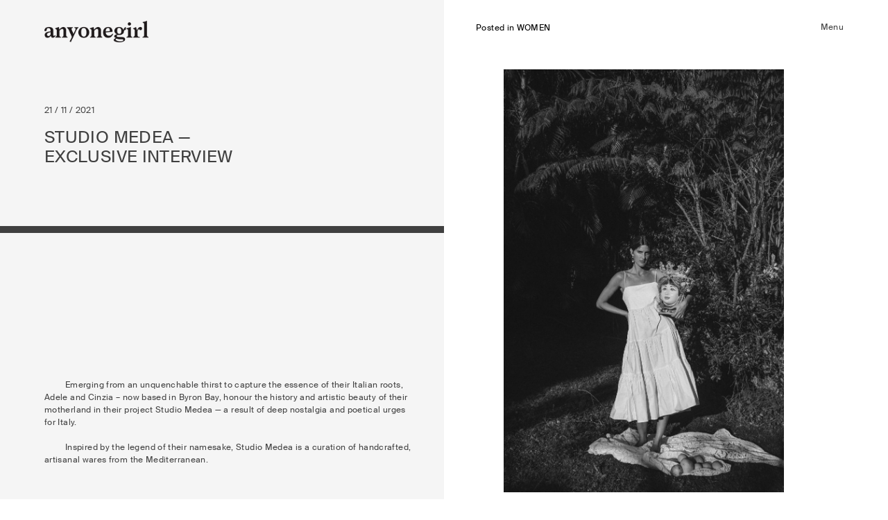

--- FILE ---
content_type: text/html; charset=UTF-8
request_url: http://www.anyonegirl.com/studio-medea-exclusive-interview/?posts-page=52
body_size: 8384
content:
<!DOCTYPE html>
<html lang="en-US">
<head>
<meta charset="UTF-8">
<meta name="viewport" content="width=device-width, initial-scale=1">
<link rel="profile" href="http://gmpg.org/xfn/11">
<link rel="pingback" href="http://www.anyonegirl.com/wp/xmlrpc.php">

<title>Studio Medea — exclusive interview | anyonegirl</title>

<!-- All in One SEO Pack 2.3.11.4 by Michael Torbert of Semper Fi Web Design[264,324] -->
<meta name="keywords"  content="studio medea" />

<link rel="canonical" href="http://www.anyonegirl.com/studio-medea-exclusive-interview/" />
			<script>
			(function(i,s,o,g,r,a,m){i['GoogleAnalyticsObject']=r;i[r]=i[r]||function(){
			(i[r].q=i[r].q||[]).push(arguments)},i[r].l=1*new Date();a=s.createElement(o),
			m=s.getElementsByTagName(o)[0];a.async=1;a.src=g;m.parentNode.insertBefore(a,m)
			})(window,document,'script','//www.google-analytics.com/analytics.js','ga');

			ga('create', 'UA-11870292-4', 'auto');
			
			ga('send', 'pageview');
			</script>
<!-- /all in one seo pack -->
<link rel='dns-prefetch' href='//s.w.org' />
<link rel="alternate" type="application/rss+xml" title="anyonegirl &raquo; Feed" href="http://www.anyonegirl.com/feed/" />
<link rel="alternate" type="application/rss+xml" title="anyonegirl &raquo; Comments Feed" href="http://www.anyonegirl.com/comments/feed/" />
		<script type="text/javascript">
			window._wpemojiSettings = {"baseUrl":"https:\/\/s.w.org\/images\/core\/emoji\/2.2.1\/72x72\/","ext":".png","svgUrl":"https:\/\/s.w.org\/images\/core\/emoji\/2.2.1\/svg\/","svgExt":".svg","source":{"concatemoji":"http:\/\/www.anyonegirl.com\/wp\/wp-includes\/js\/wp-emoji-release.min.js?ver=4.7.2"}};
			!function(a,b,c){function d(a){var b,c,d,e,f=String.fromCharCode;if(!k||!k.fillText)return!1;switch(k.clearRect(0,0,j.width,j.height),k.textBaseline="top",k.font="600 32px Arial",a){case"flag":return k.fillText(f(55356,56826,55356,56819),0,0),!(j.toDataURL().length<3e3)&&(k.clearRect(0,0,j.width,j.height),k.fillText(f(55356,57331,65039,8205,55356,57096),0,0),b=j.toDataURL(),k.clearRect(0,0,j.width,j.height),k.fillText(f(55356,57331,55356,57096),0,0),c=j.toDataURL(),b!==c);case"emoji4":return k.fillText(f(55357,56425,55356,57341,8205,55357,56507),0,0),d=j.toDataURL(),k.clearRect(0,0,j.width,j.height),k.fillText(f(55357,56425,55356,57341,55357,56507),0,0),e=j.toDataURL(),d!==e}return!1}function e(a){var c=b.createElement("script");c.src=a,c.defer=c.type="text/javascript",b.getElementsByTagName("head")[0].appendChild(c)}var f,g,h,i,j=b.createElement("canvas"),k=j.getContext&&j.getContext("2d");for(i=Array("flag","emoji4"),c.supports={everything:!0,everythingExceptFlag:!0},h=0;h<i.length;h++)c.supports[i[h]]=d(i[h]),c.supports.everything=c.supports.everything&&c.supports[i[h]],"flag"!==i[h]&&(c.supports.everythingExceptFlag=c.supports.everythingExceptFlag&&c.supports[i[h]]);c.supports.everythingExceptFlag=c.supports.everythingExceptFlag&&!c.supports.flag,c.DOMReady=!1,c.readyCallback=function(){c.DOMReady=!0},c.supports.everything||(g=function(){c.readyCallback()},b.addEventListener?(b.addEventListener("DOMContentLoaded",g,!1),a.addEventListener("load",g,!1)):(a.attachEvent("onload",g),b.attachEvent("onreadystatechange",function(){"complete"===b.readyState&&c.readyCallback()})),f=c.source||{},f.concatemoji?e(f.concatemoji):f.wpemoji&&f.twemoji&&(e(f.twemoji),e(f.wpemoji)))}(window,document,window._wpemojiSettings);
		</script>
		<style type="text/css">
img.wp-smiley,
img.emoji {
	display: inline !important;
	border: none !important;
	box-shadow: none !important;
	height: 1em !important;
	width: 1em !important;
	margin: 0 .07em !important;
	vertical-align: -0.1em !important;
	background: none !important;
	padding: 0 !important;
}
</style>
<link rel='stylesheet' id='anyone-girl-style-css'  href='http://www.anyonegirl.com/content/themes/anyone-girl-dec/style.css?ver=1.1' type='text/css' media='all' />
<link rel='stylesheet' id='owl-carousel-css'  href='http://www.anyonegirl.com/content/themes/anyone-girl-dec/css/owl.carousel.css?ver=4.7.2' type='text/css' media='all' />
<script type='text/javascript' src='http://www.anyonegirl.com/wp/wp-includes/js/jquery/jquery.js?ver=1.12.4'></script>
<script type='text/javascript' src='http://www.anyonegirl.com/wp/wp-includes/js/jquery/jquery-migrate.min.js?ver=1.4.1'></script>
<link rel='https://api.w.org/' href='http://www.anyonegirl.com/wp-json/' />
<link rel="EditURI" type="application/rsd+xml" title="RSD" href="http://www.anyonegirl.com/wp/xmlrpc.php?rsd" />
<link rel="wlwmanifest" type="application/wlwmanifest+xml" href="http://www.anyonegirl.com/wp/wp-includes/wlwmanifest.xml" /> 
<link rel='prev' title='Inès Bressand' href='http://www.anyonegirl.com/ines-bressand/' />
<link rel='next' title='J.Bush' href='http://www.anyonegirl.com/j-bush/' />
<meta name="generator" content="WordPress 4.7.2" />
<link rel='shortlink' href='http://www.anyonegirl.com/?p=25558' />
<link rel="alternate" type="application/json+oembed" href="http://www.anyonegirl.com/wp-json/oembed/1.0/embed?url=http%3A%2F%2Fwww.anyonegirl.com%2Fstudio-medea-exclusive-interview%2F" />
<link rel="alternate" type="text/xml+oembed" href="http://www.anyonegirl.com/wp-json/oembed/1.0/embed?url=http%3A%2F%2Fwww.anyonegirl.com%2Fstudio-medea-exclusive-interview%2F&#038;format=xml" />

<noscript>
    <style type="text/css">
        body {
            opacity: 1;
        }
    </style>
</noscript>

</head>

<body class="post-template-default single single-post postid-25558 single-format-standard hide-me">
<div id="screen-width-helper"></div>
<div id="page" class="hfeed site">
	<a class="skip-link screen-reader-text" href="#content">Skip to content</a>
	<header id="masthead" class="site-header" role="banner">

		<div class="header">
			<div class="wrapper">
				<div class="site-branding">

					<a href="http://www.anyonegirl.com/" rel="home"><img src="http://www.anyonegirl.com/content/themes/anyone-girl-dec/img/anyonegirl_logo.png"></a>

				</div><!-- .site-branding -->
				<div class="menu-btn open-menu">
					Menu
				</div>			
			</div>			
		</div>
		<div class="slide-wrapper">
			<div class="slide-inner">
				<div class="menu-btn-container clear">
					<div class="menu-btn">
						close
					</div>	
				</div>

				<div class="menu-about-text">
					Founder and Editor, Yasmine Ganley.
				</div>

				<div class="nav-search-container">
					<nav id="site-navigation" class="main-navigation" role="navigation">
						<h2>Categories</h2>
						<div class="menu-categories-container"><ul id="primary-menu" class="menu"><li id="menu-item-24944" class="menu-item menu-item-type-post_type menu-item-object-page menu-item-24944"><a href="http://www.anyonegirl.com/bookshop/">Bookshop</a></li>
<li id="menu-item-18736" class="menu-item menu-item-type-taxonomy menu-item-object-category current-post-ancestor current-menu-parent current-post-parent menu-item-18736"><a href="http://www.anyonegirl.com/category/women/">Women</a></li>
<li id="menu-item-14785" class="menu-item menu-item-type-taxonomy menu-item-object-category menu-item-14785"><a href="http://www.anyonegirl.com/category/feature/">Collaboration</a></li>
</ul></div>					</nav><!-- #site-navigation -->
					<form role="search" method="get" class="search-form" action="http://www.anyonegirl.com/">
	<label>
		<span class="screen-reader-text">Search for:</span>
		<input type="search" class="search-field" placeholder="Search" value="" name="s" title="Search for:" />
	</label>
	<input type="submit" class="search-submit" value="Search" />
</form>	
				</div>

				<div id="social-links">
					<div class="menu-social-container"><ul id="social-menu" class="menu"><li id="menu-item-14787" class="menu-item menu-item-type-custom menu-item-object-custom menu-item-14787"><a target="_blank" href="http://www.facebook.com/anyonegirl">Facebook</a></li>
<li id="menu-item-14788" class="menu-item menu-item-type-custom menu-item-object-custom menu-item-14788"><a target="_blank" href="http://www.instagram.com/anyonegirl">Instagram</a></li>
<li id="menu-item-16330" class="menu-item menu-item-type-custom menu-item-object-custom menu-item-16330"><a target="_blank" href="http://www.pinterest.com/yasmineganley/">Pinterest</a></li>
</ul></div>					<a href="mailto:yasmine@anyonegirl.com">yasmine@anyonegirl.com</a>
				</div>

				<div class="big-menu menu-btn">
					Menu
				</div>
		
			</div>		
		</div>

	</header><!-- #masthead -->
	<div class="header-height"></div>
	<div id="content" class="site-content">
		<div class="wrapper">

	<div id="primary" class="content-area">
		<main id="main" class="site-main" role="main">

		
			
			
<article id="post-25558" class="post-25558 post type-post status-publish format-standard has-post-thumbnail hentry category-women tag-studio-medea">
	
	<div class="post-upper-section clear">
		<div class="header-excerpt-container">
			<header class="entry-header">

				<div class="entry-meta">
					21 / 11 / 2021				</div><!-- .entry-meta -->

				<h1 class="entry-title">Studio Medea — exclusive interview</h1>
				<div class="thick-line"></div>

			</header><!-- .entry-header -->

			<div class="entry-content">
	
				<p>Emerging from an unquenchable thirst to capture the essence of their Italian roots, Adele and Cinzia &#8211; now based in Byron Bay, honour the history and artistic beauty of their motherland in their project Studio Medea — a result of deep nostalgia and poetical urges for Italy.</p>
<p>Inspired by the legend of their namesake, Studio Medea is a curation of handcrafted, artisanal wares from the Mediterranean.</p>

							</div><!-- .entry-content -->		
		</div>

		<div class="featured-image-container">

			<a class="article_cat_link" href="http://www.anyonegirl.com/category/women/" title="View all posts in Women" >Posted in <span class="category-title">Women</span></a> 
							<div class="auto-featured-image">
					<img width="600" height="907" src="http://www.anyonegirl.com/content/uploads/2021/11/studiomedea2-847x1280.jpg" class="attachment-large size-large wp-post-image" alt="" srcset="http://www.anyonegirl.com/content/uploads/2021/11/studiomedea2-847x1280.jpg 847w, http://www.anyonegirl.com/content/uploads/2021/11/studiomedea2-198x300.jpg 198w" sizes="(max-width: 600px) 100vw, 600px" />				</div>
			
			<div class="scroll-btn to-article"><img src="http://www.anyonegirl.com/content/themes/anyone-girl-dec/img/arrow.svg"></div>
		</div>		
	</div>

	<div class="post-lower-section clear">
		<div class="body-text-container">
			<p><em>Can you share a moment growing up that was quintessentially Italian?</em></p>
<p>Despite coming from different places in Italy, for both of us, our quintessentially Italian memories are strongly connected with il mare. For Cinzia, growing up in the north of Milano, the summer holiday and the short trip to get to the sea have always represented one of her best and most loved memories. “Myself, my mum, my sister, my aunty, my cousins and my nonna would pack our small FIAT Cinquecento with all the essentials for the next 3 months and drive the 2 hours that divide us from Milano to the sea of Laigueglia, in Liguria, once there it was just a dream coming true… the excitement of the first one of us that would spot the sea from the window of the car, the flavour of the focaccia for merenda, sleeping with my cousins in the same bed, rushing our summer homework in order to run back to the beach as soon as possible, la nonna waiting for us everyday with lunch ready on the table, the sunburn skin, the smell of the aftersun.</p>
<p>For Adele, is a beach-day in Sicily, surrounded by stunning villas liberty, “When I think about home, I always pictured in my mind my nonni, the food and the endless Sunday lunches, Nonna is making fresh pasta scrimping at Nonno to stop feeding us peach with red wine, but as well the whole day at the beach with family and friends, crystal sea water, kids everywhere, plenty of food, fruits and drinks under a big umbrella, music on, mums screaming &#8220;don&#8217;t go to swim too far with the Pedaló, you just finished to eat!” Sicilian people live by the sea, for us, the Mediterranean is a lifestyle, these days at the beach always end with a brioche con gelato al bar with family.</p>
<p><em>With travel restrictions recently, I assume you are missing your motherland immensely. How do you inject a little Italian into your day-to-day life?</em></p>
<p>We usually go back home every year as all our families are still there, unfortunately due to COVID we haven&#8217;t had the chance to travel to Italy since 2019. Luckily enough we are a pretty tight and loud group of Italians here in Byron, we are like a family, we can always rely on each other. We catch up everyday for an espresso, or for a proper dinner… eating, chatting, drinking and singing, always a lot of singing. Without our extended family that comes from every corner of Italy, honestly, we think that we wouldn&#8217;t have been able to cope with COVID, especially for Cinzia being a new mum, she can&#8217;t be grateful enough to all our extended Italian famiglia for all the love and support and for helping her and her husband with little Tommaso to always stick to our roots! On top of that we speak with our family everyday, Adele has a big family and she loves to hear from her mum about her brother and sisters, it helps to overcome the nostalgia of home.</p>
<p><em>I love the mythology around the Moorish Heads! What was the reasoning behind the name Medea?</em></p>
<p>Medea, in Greek mythology she was an enchantress who helped Jason, leader of the Argonauts, to obtain the Golden Fleece from her father. Euripides presented her in a way that inspired both fear and pathos. As an independent woman, legend has it that when betrayed by her partner Jason, Medea chose not to submit to his will, and sought her own revenge. In modern history Medea has been known to symbolise both power and independence.She was also known to be living in the Mediterraneo and to be the niece of the Sun, which is a powerful elemental source of abundance and life. Inspired by this passionate legend, we chose to call ourselves STUDIO MEDEA as the independent and powerful women that we are, and because we make a conscious effort to delicately select each piece according to the history and legend that it carries to bring Mediterranean beauty and poetry into every home.</p>
<p><em>Can you tell us about some of the craftsmen you are directly working with for Studio Medea, and how you came to discover them?</em></p>
<p>Most of our craftsman are located in Sicilia, few of them are in the town of Caltagirone, which is historically known for the production of maiolica &#8211;  which refers to earthenware painted with tin oxide glazing enamels before firing at a low temperature to reach a reflective, hard finish, a method originated in Italy during Renaissance -. They all are family run businesses which have been working with ceramics for a few generations. Being both Italian we are lucky enough to have the opportunity to actually explore the territory and get directly in contact with our artisan… and this is what we did and whenever is not possible for us to physically go, we send our family in the hunt for new producer, as we think that is absolutely essential for us having not just a work relationship with our artist but to actually know them, as Italians is part of our culture  to build strong and trustful relationships, so we talk with them very often, not only about business, but about our day to day, what we had for lunch, how hot it is, and how much we are missing Italy right now.</p>
<p><em>I love how expressive and maximalist your curation of objects are. I&#8217;m curious to know what some of your personal references are, for the likes of designers, films or architecture.</em></p>
<p>Definitely one of our all time favourite fashion designers is Dolce &amp; Gabbana, a massive reference for us, which represents anything that is Siciliano, the colours, the patterns, the perfumes of this beautiful island. As architect/designer definitely Gaetano Pesce, a true pioneer of the 20th century for his inventive use of colour and materials, and Gae Aulenti, a very strong woman, one of the loudest voices of postmodernism of the 20th century. Then we have Fellini and Tornatore, their movies are just masterpieces and an endless source of inspiration, like the music of Lucio Battisti, Mina and Gino Paoli.</p>
<p><em>You are now based in Byron Bay, how do you enjoy your community&#8217;s offerings?</em></p>
<p>Byron Bay is actually astonishing!  Being a “small rural town” the amount of community and cultural offering available in the area it is absolutely amazing. From Mullum to Brusnwick, Bangalow and surrounding there is always something going on…a little opening, a small vernissage, cabaret night, drive in cinemas, delicious pop-ups, and many events of all sorts, everything we need to make our nostalgia for home a little bit sweeter.</p>
<p><em>And lastly, is there anything exciting planned for Studio Medea for 2022?</em></p>
<p>We are about to open a “not conventional popup shop” called Putìa in Newrybar, officially opening on November the 26th in a perfect Italian style. There is potential for the opportunity to have a small permanent retail space completely dedicated to the love for the Mediterraneo, and few collaborations with new artisans are in the process too.</p>
		</div>

		<div class="images-captions-container">

			<p><a href="http://www.anyonegirl.com/content/uploads/2021/11/studiomedea3.jpg"><img class="alignnone size-full wp-image-25562" src="http://www.anyonegirl.com/content/uploads/2021/11/studiomedea3.jpg" alt="" width="1788" height="2694" /></a></p>
<p>&nbsp;</p>
<p><a href="http://www.anyonegirl.com/content/uploads/2021/11/studiomedea6.jpg"><img class="alignnone size-full wp-image-25560" src="http://www.anyonegirl.com/content/uploads/2021/11/studiomedea6.jpg" alt="" width="1786" height="2542" /></a></p>
<p>&nbsp;</p>
<p><a href="http://www.anyonegirl.com/content/uploads/2021/11/studiomedea4.jpg"><img class="alignnone size-full wp-image-25561" src="http://www.anyonegirl.com/content/uploads/2021/11/studiomedea4.jpg" alt="" width="1786" height="2695" /></a></p>
<p>&nbsp;</p>
<p><a href="http://www.anyonegirl.com/content/uploads/2021/11/studiomedea1.jpg"><img class="alignnone size-full wp-image-25564" src="http://www.anyonegirl.com/content/uploads/2021/11/studiomedea1.jpg" alt="" width="1785" height="2697" /></a></p>
<p>—</p>
<p><a href="https://studiomedea.com" target="_blank"><em>studiomedea.com</em></a></p>
		</div>	
	</div>


	<footer class="entry-footer">
		
	</footer><!-- .entry-footer -->
</article><!-- #post-## -->


			<!-- 
	<nav class="navigation post-navigation" role="navigation">
		<h2 class="screen-reader-text">Post navigation</h2>
		<div class="nav-links"><div class="nav-previous"><a href="http://www.anyonegirl.com/ines-bressand/" rel="prev">Inès Bressand</a></div><div class="nav-next"><a href="http://www.anyonegirl.com/j-bush/" rel="next">J.Bush</a></div></div>
	</nav> -->

			
		
		</main><!-- #main -->
	</div><!-- #primary -->


		</div>
	</div><!-- #content -->

	
<div id="more-posts" class="clear">
	<div class="wrapper">

			
				
					
					
<div id="post-13744" class="masonry-post" >	

		<div class="post-thumbnail-container">
			<a href="http://www.anyonegirl.com/mondays-muse-white-flame/">
				<img width="1" height="1" src="http://www.anyonegirl.com/content/uploads/2012/11/maxime-ballesteros-jen-gilpen-freunde-von-freunden-2541.jpg" class="attachment-large size-large wp-post-image" alt="" />			</a>	
		</div>
		<div class="masonry-date">
			11 / 12 / 12		</div>
		
		<h2 class="entry-title"><a href="http://www.anyonegirl.com/mondays-muse-white-flame/" rel="bookmark">Monday&#8217;s Muse: White Flame</a></h2>		<div class="entry-meta">			
			Posted in <a class="masonry-category" href="http://www.anyonegirl.com/category/women/" title="View all posts in Women" >  Women</a> 		</div><!-- .entry-meta -->
</div><!-- #post-## -->		




				
					
					
<div id="post-13659" class="masonry-post" >	

		<div class="post-thumbnail-container">
			<a href="http://www.anyonegirl.com/mondays-muse-bronze/">
				<img width="1" height="1" src="http://www.anyonegirl.com/content/uploads/2012/10/balmain01.jpg" class="attachment-large size-large wp-post-image" alt="" />			</a>	
		</div>
		<div class="masonry-date">
			10 / 28 / 12		</div>
		
		<h2 class="entry-title"><a href="http://www.anyonegirl.com/mondays-muse-bronze/" rel="bookmark">Mondays Muse: Bronze</a></h2>		<div class="entry-meta">			
			Posted in <a class="masonry-category" href="http://www.anyonegirl.com/category/women/" title="View all posts in Women" >  Women</a> 		</div><!-- .entry-meta -->
</div><!-- #post-## -->		




				
					
					
<div id="post-13504" class="masonry-post" >	

		<div class="post-thumbnail-container">
			<a href="http://www.anyonegirl.com/mondays-muse-edie-campbell/">
				<img width="1" height="1" src="http://www.anyonegirl.com/content/uploads/2012/10/edie-campbell-banner-22.jpg" class="attachment-large size-large wp-post-image" alt="" />			</a>	
		</div>
		<div class="masonry-date">
			10 / 08 / 12		</div>
		
		<h2 class="entry-title"><a href="http://www.anyonegirl.com/mondays-muse-edie-campbell/" rel="bookmark">Monday&#8217;s Muse: Edie Campbell</a></h2>		<div class="entry-meta">			
			Posted in <a class="masonry-category" href="http://www.anyonegirl.com/category/women/" title="View all posts in Women" >  Women</a> 		</div><!-- .entry-meta -->
</div><!-- #post-## -->		




				
					
					
<div id="post-13375" class="masonry-post" >	

		<div class="post-thumbnail-container">
			<a href="http://www.anyonegirl.com/mondays-muse-mike-purpos/">
				<img width="1" height="1" src="http://www.anyonegirl.com/content/uploads/2012/10/mike-purpos-for-anyonegirl-banner.jpg" class="attachment-large size-large wp-post-image" alt="" />			</a>	
		</div>
		<div class="masonry-date">
			10 / 01 / 12		</div>
		
		<h2 class="entry-title"><a href="http://www.anyonegirl.com/mondays-muse-mike-purpos/" rel="bookmark">Monday&#8217;s Muse: Mike Purpos</a></h2>		<div class="entry-meta">			
			Posted in <a class="masonry-category" href="http://www.anyonegirl.com/category/women/" title="View all posts in Women" >  Women</a> 		</div><!-- .entry-meta -->
</div><!-- #post-## -->		




				
					
					
<div id="post-13265" class="masonry-post" >	

		<div class="post-thumbnail-container">
			<a href="http://www.anyonegirl.com/mondays-muse-carine-roitfelds-black-dotted-eyes/">
				<img width="1" height="1" src="http://www.anyonegirl.com/content/uploads/2012/09/black-dots-carine-roitfeld-anyonegirl.jpg" class="attachment-large size-large wp-post-image" alt="" />			</a>	
		</div>
		<div class="masonry-date">
			09 / 17 / 12		</div>
		
		<h2 class="entry-title"><a href="http://www.anyonegirl.com/mondays-muse-carine-roitfelds-black-dotted-eyes/" rel="bookmark">Monday&#8217;s Muse: Carine Roitfeld&#8217;s Black Dotted Eyes</a></h2>		<div class="entry-meta">			
			Posted in <a class="masonry-category" href="http://www.anyonegirl.com/category/women/" title="View all posts in Women" >  Women</a> 		</div><!-- .entry-meta -->
</div><!-- #post-## -->		




				
					
					
<div id="post-13061" class="masonry-post" >	

		<div class="post-thumbnail-container">
			<a href="http://www.anyonegirl.com/mondays-muse-wolfgang-tillmans/">
				<img width="1" height="1" src="http://www.anyonegirl.com/content/uploads/2012/09/wolfgang-tillams-anyonegirl-fruit-.jpg" class="attachment-large size-large wp-post-image" alt="" />			</a>	
		</div>
		<div class="masonry-date">
			09 / 10 / 12		</div>
		
		<h2 class="entry-title"><a href="http://www.anyonegirl.com/mondays-muse-wolfgang-tillmans/" rel="bookmark">Monday&#8217;s Muse: Wolfgang Tillmans</a></h2>		<div class="entry-meta">			
			Posted in <a class="masonry-category" href="http://www.anyonegirl.com/category/women/" title="View all posts in Women" >  Women</a> 		</div><!-- .entry-meta -->
</div><!-- #post-## -->		




				
					
					
<div id="post-12974" class="masonry-post" >	

		<div class="post-thumbnail-container">
			<a href="http://www.anyonegirl.com/mondays-muse-grace-slick/">
				<img width="1" height="1" src="http://www.anyonegirl.com/content/uploads/2012/09/grace-slick-for-anyonegirl.jpg" class="attachment-large size-large wp-post-image" alt="" />			</a>	
		</div>
		<div class="masonry-date">
			09 / 03 / 12		</div>
		
		<h2 class="entry-title"><a href="http://www.anyonegirl.com/mondays-muse-grace-slick/" rel="bookmark">Monday&#8217;s Muse: Grace Slick</a></h2>		<div class="entry-meta">			
			Posted in <a class="masonry-category" href="http://www.anyonegirl.com/category/women/" title="View all posts in Women" >  Women</a> 		</div><!-- .entry-meta -->
</div><!-- #post-## -->		




				
						         
		         <div class="paginate-container clear">
		         	<a class="prev page-numbers" href="http://www.anyonegirl.com/studio-medea-exclusive-interview/?posts-page=51">Previous</a>
<a class='page-numbers' href='http://www.anyonegirl.com/studio-medea-exclusive-interview/'>1</a>
<span class="page-numbers dots">&hellip;</span>
<a class='page-numbers' href='http://www.anyonegirl.com/studio-medea-exclusive-interview/?posts-page=50'>50</a>
<a class='page-numbers' href='http://www.anyonegirl.com/studio-medea-exclusive-interview/?posts-page=51'>51</a>
<span class='page-numbers current'>52</span>	
		         </div>

				</div>
</div>



	<footer id="colophon" class="site-footer" role="contentinfo">
		<div class="wrapper">
			<div class="site-info">
				<div class="site-title">
					AOG
				</div>
				<div class="menu-social-container"><ul id="menu-social" class="menu"><li class="menu-item menu-item-type-custom menu-item-object-custom menu-item-14787"><a target="_blank" href="http://www.facebook.com/anyonegirl">Facebook</a></li>
<li class="menu-item menu-item-type-custom menu-item-object-custom menu-item-14788"><a target="_blank" href="http://www.instagram.com/anyonegirl">Instagram</a></li>
<li class="menu-item menu-item-type-custom menu-item-object-custom menu-item-16330"><a target="_blank" href="http://www.pinterest.com/yasmineganley/">Pinterest</a></li>
</ul></div>
				
				<div class="footer-contact">
					<div>CONTACT via</div>
					<div>
						<!-- <a href="http://www.anyonegirl.com/contact/">CONTACT</a> -->
						<a href="mailto:yasmine@anyonegirl.com">yasmine@anyonegirl.com</a>
					</div>
					<div class="site-credit">
						<a href="http://www.natashamead.com" target="_blank">Site by N-M</a>
					</div>
				</div>

				<span class="site-copyright">Copyright ANYONEGIRL Journal, 2016</span>
			</div><!-- .site-info -->			
		</div>

	</footer><!-- #colophon -->
</div><!-- #page -->

<script type='text/javascript' src='http://www.anyonegirl.com/content/themes/anyone-girl-dec/js/skip-link-focus-fix.js?ver=20130115'></script>
<script type='text/javascript' src='http://www.anyonegirl.com/content/themes/anyone-girl-dec/js/jquery-ui.min.js?ver=4.7.2'></script>
<script type='text/javascript' src='http://www.anyonegirl.com/content/themes/anyone-girl-dec/js/custom.js?ver=4.7.2'></script>
<script type='text/javascript' src='http://www.anyonegirl.com/content/themes/anyone-girl-dec/js/owl.carousel.min.js?ver=4.7.2'></script>
<script type='text/javascript' src='http://www.anyonegirl.com/wp/wp-includes/js/wp-embed.min.js?ver=4.7.2'></script>

</body>

</html>


--- FILE ---
content_type: image/svg+xml
request_url: http://www.anyonegirl.com/content/themes/anyone-girl-dec/img/arrow.svg
body_size: 416
content:
<svg xmlns="http://www.w3.org/2000/svg" xmlns:xlink="http://www.w3.org/1999/xlink" version="1.1" id="Layer_1" x="0" y="0" viewBox="0 0 595.3 841.9" enable-background="new 0 0 595.3 841.9" xml:space="preserve"><line fill="none" stroke="#000000" stroke-width="11" x1="306.4" y1="98.9" x2="306.4" y2="718.8"/><polyline fill="none" stroke="#000000" stroke-width="11" points="376.8 641.9 306.4 718.8 236.1 641.9 "/></svg>